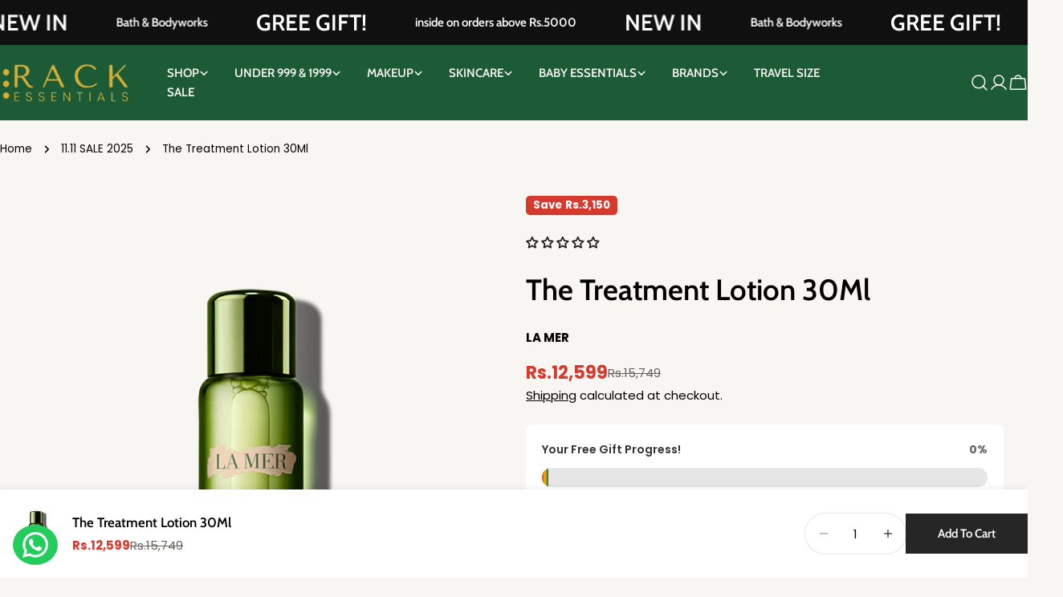

--- FILE ---
content_type: text/css
request_url: https://rackessential.com/cdn/shop/t/24/assets/component-testimonial.css?v=52697439396343617601768745683
body_size: -310
content:
.testimonial__header{align-items:baseline}.testimonial__icon{display:flex;align-items:center;line-height:1;gap:.2rem}.testimonial__icon:not(:first-child){margin-top:.8rem}.testimonial__content:not(:first-child){margin-top:1.6rem}.testimonial__product{display:flex;align-items:center;gap:1.6rem;padding-top:1.6rem;margin-top:4rem;border-top:1px solid rgb(var(--color-border))}.testimonial__product span{flex-shrink:0;width:5.2rem}.testimonial--layout-1:has(.testimonial__image) .testimonial__inner{padding-top:3rem}@media (max-width: 767.98px){.testimonial--layout-1:has(.testimonial__image) .testimonial__inner{padding-top:1.6rem}}.testimonial--layout-1.testimonial--has-bg .testimonial__inner{padding:3rem 2rem}@media (max-width: 767.98px){.testimonial--layout-1.testimonial--has-bg .testimonial__inner{padding:1.6rem 1.6rem 2rem}}@media (min-width: 768px){.testimonial--layout-1.testimonial--has-bg .testimonial__product{margin-bottom:-1rem}}.testimonial--layout-2:has(.testimonial__image) .testimonial__inner{padding-inline-end:2rem}@media (max-width: 767.98px){.testimonial--layout-2:has(.testimonial__image) .testimonial__inner{padding-inline-end:0;padding-top:1.6rem}}@media (min-width: 768px){.testimonial--layout-2{display:grid;place-items:start}.testimonial--layout-2 .testimonial__inner{align-self:stretch}.testimonial--layout-2:has(.testimonial__image){grid-template-columns:minmax(0,5fr) minmax(0,3fr)}.testimonial--layout-2 .testimonial__image{height:100%;width:100%;order:2}.testimonial--layout-2 .testimonial__image img{height:100%;object-fit:cover}}@media (min-width: 1280px){.testimonial--layout-2:has(.testimonial__image){grid-template-columns:minmax(0,4fr) minmax(0,3fr)}}.testimonial--layout-2.testimonial--has-bg .testimonial__inner{padding:2rem}@media (max-width: 767.98px){.testimonial--layout-2.testimonial--has-bg .testimonial__inner{padding:1.6rem 1.6rem 2rem}}
/*# sourceMappingURL=/cdn/shop/t/24/assets/component-testimonial.css.map?v=52697439396343617601768745683 */


--- FILE ---
content_type: text/css
request_url: https://rackessential.com/cdn/shop/t/24/assets/component-tabs.css?v=162265692908096383811768745694
body_size: 92
content:
.tabs__header{--tab-spacing: 3.2rem;--tab-spacing-mobile: 3.2rem;margin-bottom:var(--header-padding-bottom);column-gap:1.6rem}.tabs__header--horizontal .section__header{--header-padding-bottom: 0;--header-padding-bottom-mobile: 1.2rem}.tabs__nav-wrap{display:flex;position:relative;overflow:hidden;max-width:100%}.tabs__nav{display:inline-grid;grid-auto-flow:column;grid-auto-columns:max-content;justify-content:flex-start;vertical-align:top;overflow-y:hidden;overflow-x:auto;-ms-overflow-style:none;scrollbar-width:none;gap:0 var(--tab-spacing)}.tabs__nav::-webkit-scrollbar{display:none}.no-js .tabs__nav{display:none}.tabs__tab{position:relative;cursor:pointer;transition:all var(--duration-default);background:none!important;border:none!important;white-space:unset;height:auto;margin:0}.tabs__tab span{color:var(--color-tab-normal, rgb(var(--color-foreground)))}.tabs__tab:hover span,.tabs__tab[aria-selected=true] span{color:var(--color-tab-active, rgb(var(--color-foreground)))}.no-js .tabs__content{display:block}.tabs__select select{line-height:calc(5.8rem - var(--inputs-border-width) * 2);border-radius:2.9rem;background:none;box-shadow:none!important;color:rgb(var(--color-foreground));font-family:var(--font-button-family);font-weight:var(--font-button-weight);letter-spacing:var(--buttons-letter-spacing, 0);text-transform:var(--buttons-transform, var(--buttons-transform-default))}.tabs__nav-design-1 .tabs__tab{padding:0 0 .4rem;font-size:var(--font-body-size);line-height:var(--font-body-line-height)}.tabs__nav-design-1 .tabs__tab:before{content:"";display:block;background:rgb(var(--color-foreground));width:0;height:1px;position:absolute;inset-inline:auto 0;bottom:0;transition:.25s width ease-in-out}.tabs__nav-design-1 .tabs__tab:hover:before,.tabs__nav-design-1 .tabs__tab[aria-selected=true]:before{width:100%;inset-inline:0 auto}.tabs__nav-design-2{--color-tab-normal: rgba(var(--color-foreground), .328)}.tabs__nav-design-2 .tabs__header{--tab-spacing: 4.8rem}.tabs__nav-design-2 .tabs__tab span{transition:all var(--duration-default);line-height:calc(1 + .3125/max(1,var(--font-heading-scale)))}.section--product-tabs .section__header--vertical{--header-padding-bottom: 2.4rem}@media (max-width: 767.98px){.tabs__header{margin-bottom:var(--header-padding-bottom-mobile)}.tabs__nav-wrap{justify-content:center;min-width:100%;max-width:calc(100% + 3rem);margin-inline:-1.5rem}.tabs__nav{gap:0 var(--tab-spacing-mobile);padding-inline:1.5rem}}
/*# sourceMappingURL=/cdn/shop/t/24/assets/component-tabs.css.map?v=162265692908096383811768745694 */
